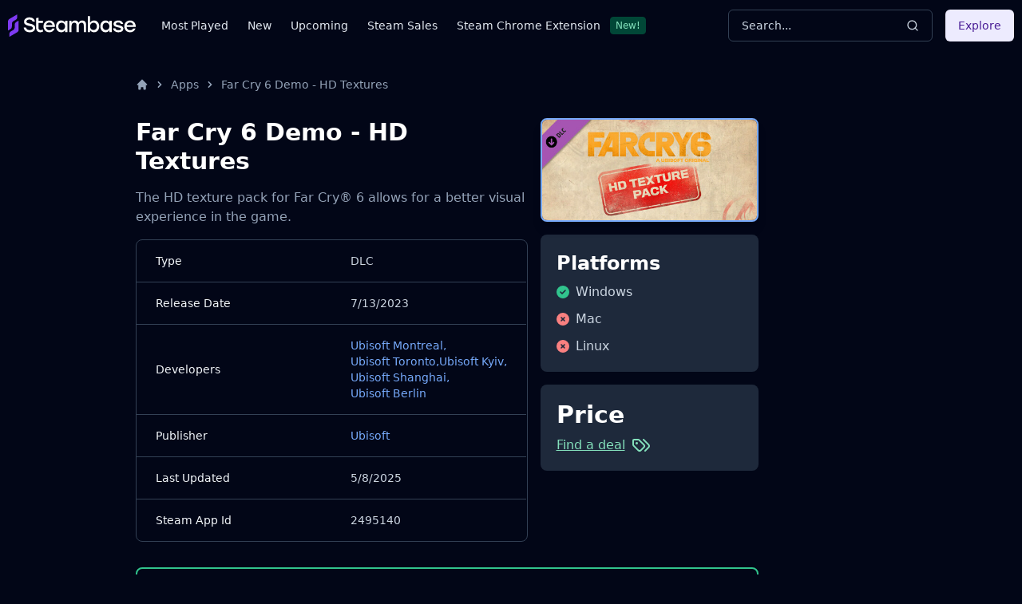

--- FILE ---
content_type: image/svg+xml
request_url: https://imagedelivery.net/IES_oRhajMu7L1y6hGYe0w/2da3f42c-87d8-40c2-91e0-2a5d1d0c3900/f=auto,w=100,h=30
body_size: 349
content:
<?xml version="1.0" encoding="utf-8"?>
<svg xmlns="http://www.w3.org/2000/svg" id="Layer_1" style="enable-background:new 0 0 87.5 24.9;" version="1.1" viewBox="0 0 87.5 24.9" x="0px" y="0px">
<style type="text/css">
	.st0{fill:#EBEBEB;}
	.st1{fill:#F05F00;}
	.st2{fill:#0E9FE2;}
</style>
<title>g2a_rgb_black_full</title>
<path class="st0" d="M38.3,9.9c-3.9,0-7.1,3.2-7.1,7.1v8h19.9l2.8-5.3H36.8v-2.1c0-1.3,1-2.3,2.3-2.3l11.2,0c4.2,0,7.5-3.4,7.5-7.5&#xD;&#xA;	s-3.4-7.5-7.5-7.5L37,0.1c-2.9,0-5.3,2.4-5.3,5.3c0,0,0,0,0,0l18.2,0c1.2,0,2.2,0.9,2.3,2.2c0,1.2-0.9,2.2-2.1,2.3c0,0,0,0-0.1,0&#xD;&#xA;	L38.3,9.9z"/>
<path class="st1" d="M12.7,19.6c-3.9,0-7.1-3.2-7.1-7.1c0-3.9,3.2-7.1,7.1-7.1l14.3,0V0.1l-14.7,0C5.5,0.2,0,5.7,0,12.5&#xD;&#xA;	s5.5,12.4,12.4,12.4l14.7,0v-15l-15.9,0v5.3l10.4,0v4.4L12.7,19.6z"/>
<path class="st2" d="M71.6,21.9h-0.9c-0.8,0-1.5,0.7-1.5,1.5s0.7,1.5,1.5,1.5h0.9c0.8,0,1.5-0.7,1.5-1.5S72.4,21.9,71.6,21.9z&#xD;&#xA;	 M71.5,24.3h-0.8c-0.5,0-0.9-0.4-0.9-0.9c0-0.5,0.4-0.9,0.9-0.9h0.8c0.5,0,0.9,0.4,0.9,0.9C72.4,23.9,72,24.3,71.5,24.3L71.5,24.3z"/>
<path class="st2" d="M65.5,23.4c0,0.8,0.7,1.5,1.5,1.5h1.7v-0.6h-1.7c-0.5,0-0.9-0.4-0.9-0.9c0-0.5,0.4-0.9,0.9-0.9h1.7v-0.6h-1.7&#xD;&#xA;	C66.2,21.9,65.5,22.6,65.5,23.4z"/>
<polygon class="st2" points="76.4,21.9 75.7,23.7 75.1,21.9 74.3,21.9 73.1,24.9 73.8,24.9 74.7,22.6 75.4,24.6 76.1,24.6 &#xD;&#xA;	76.8,22.6 77.6,24.9 78.3,24.9 77.2,21.9"/>
<circle class="st2" cx="64.8" cy="24.5" r="0.4"/>
<path class="st2" d="M76,3c-0.4-0.8-1-1.5-1.7-2.1c-0.8-0.6-1.9-1-2.9-0.9c-1,0-2,0.3-2.8,0.9c-0.7,0.6-1.3,1.3-1.7,2.1&#xD;&#xA;	c-4.6,8.8-11.6,21.9-11.6,21.9h6.3l9.8-18.7L76,15h-7.1l2.5,4.8h7.1l2.7,5.2h6.3C87.5,24.9,80.6,11.8,76,3z"/>
</svg>